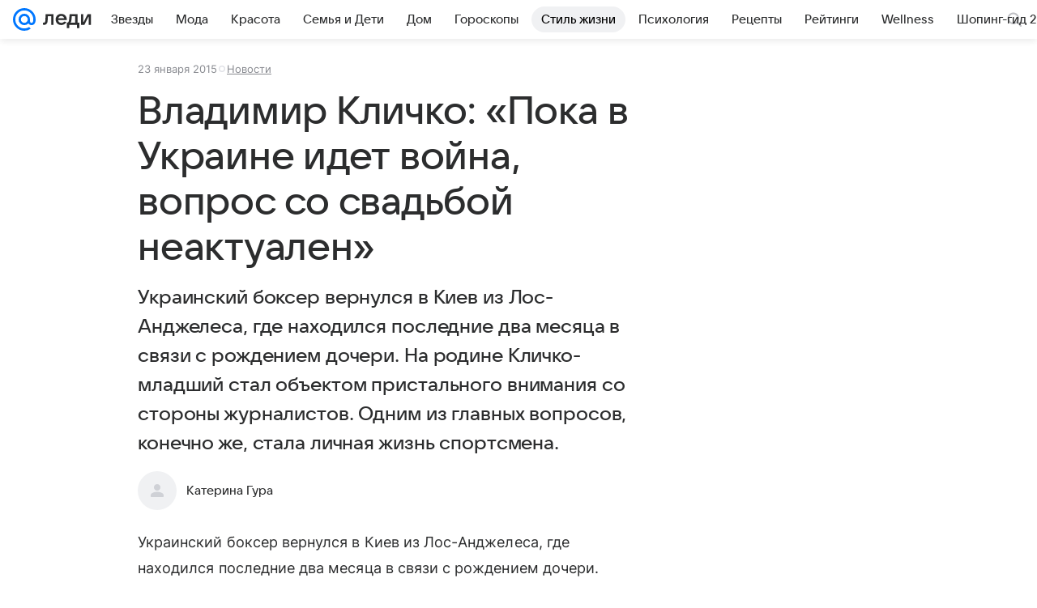

--- FILE ---
content_type: text/plain; charset=utf-8
request_url: https://media-stat.mail.ru/metrics/1.0/
body_size: 662
content:
eyJhbGciOiJkaXIiLCJjdHkiOiJKV1QiLCJlbmMiOiJBMjU2R0NNIiwidHlwIjoiSldUIn0..3xxj-mXwxL4o8of6.[base64].fQkYKCiwZJspZXvumzVEqQ